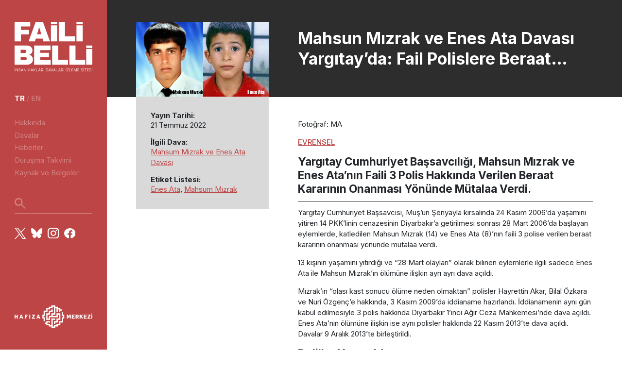

--- FILE ---
content_type: text/html; charset=UTF-8
request_url: https://www.failibelli.org/mahsun-mizrak-ve-enes-ata-davasi-yargitayda-fail-polislere-beraat-talebi/
body_size: 5904
content:
<!DOCTYPE html>
<html lang="tr" dir="ltr" prefix="og: https://ogp.me/ns#">
  <head>
    <meta charset="utf-8" />
<meta name="description" content="Fotoğraf: MA EVRENSEL" />
<meta name="keywords" content="insan hakları, ihlal, ceza, arşiv, yargı" />
<link rel="canonical" href="https://www.failibelli.org/mahsun-mizrak-ve-enes-ata-davasi-yargitayda-fail-polislere-beraat-talebi" />
<meta property="og:site_name" content="Faili Belli" />
<meta property="og:type" content="Haber" />
<meta property="og:url" content="https://www.failibelli.org/mahsun-mizrak-ve-enes-ata-davasi-yargitayda-fail-polislere-beraat-talebi" />
<meta property="og:title" content="Mahsun Mızrak ve Enes Ata Davası Yargıtay’da: Fail Polislere Beraat Talebi" />
<meta property="og:description" content="Fotoğraf: MA EVRENSEL" />
<meta property="og:image" content="https://www.failibelli.org/sites/default/files/haberler/enes-ata-mahsum-m%C4%B1zrak.jpg" />
<meta property="og:image:url" content="https://www.failibelli.org/sites/default/files/haberler/enes-ata-mahsum-m%C4%B1zrak.jpg" />
<meta property="og:image:secure_url" content="https://www.failibelli.org/sites/default/files/haberler/enes-ata-mahsum-m%C4%B1zrak.jpg" />
<meta property="og:image:type" content="image/jpeg" />
<meta property="og:image:width" content="1200" />
<meta property="og:image:height" content="630" />
<meta property="og:image:alt" content="Mahsun Mızrak ve Enes Ata Davası Yargıtay’da: Fail Polislere Beraat Talebi" />
<meta name="Generator" content="Drupal 11 (https://www.drupal.org)" />
<meta name="MobileOptimized" content="width" />
<meta name="HandheldFriendly" content="true" />
<meta name="viewport" content="width=device-width, initial-scale=1.0" />
<link rel="icon" href="/sites/default/files/apple-touch-icon.png" type="image/png" />
<link rel="alternate" hreflang="tr" href="https://www.failibelli.org/mahsun-mizrak-ve-enes-ata-davasi-yargitayda-fail-polislere-beraat-talebi" />

    <title>Mahsun Mızrak ve Enes Ata Davası Yargıtay’da: Fail Polislere Beraat Talebi | Faili Belli</title>
    <link rel="stylesheet" media="all" href="/sites/default/files/css/css_ZtuuAMKcAQOpRjqhrbddryN2dx0UjYCjJZKGSzSSm9A.css?delta=0&amp;language=tr&amp;theme=fbtheme&amp;include=eJxLSyrJSM1N1U_PyU9KzNEtLqnMycxL1ymuLC5JzdVPSixOBQDo_g1O" />
<link rel="stylesheet" media="all" href="/sites/default/files/css/css_WUfVBM79iTK7dV3zdcIOLHca5tK_3pp9zwxCjDhTROQ.css?delta=1&amp;language=tr&amp;theme=fbtheme&amp;include=eJxLSyrJSM1N1U_PyU9KzNEtLqnMycxL1ymuLC5JzdVPSixOBQDo_g1O" />

    
    <link rel="preconnect" href="https://fonts.googleapis.com">
    <link rel="preconnect" href="https://fonts.gstatic.com" crossorigin>
    <link href="https://fonts.googleapis.com/css2?family=Inter:wght@100;200;300;400;500;600;700;800;900&display=swap" rel="stylesheet">
    <!-- Matomo -->
    <script>
      var _paq = window._paq = window._paq || [];
      /* tracker methods like "setCustomDimension" should be called before "trackPageView" */
      _paq.push(['trackPageView']);
      _paq.push(['enableLinkTracking']);
      (function() {
        var u="//analiz.hafiza-merkezi.org/";
        _paq.push(['setTrackerUrl', u+'matomo.php']);
        _paq.push(['setSiteId', '3']);
        var d=document, g=d.createElement('script'), s=d.getElementsByTagName('script')[0];
        g.async=true; g.src=u+'matomo.js'; s.parentNode.insertBefore(g,s);
      })();
    </script>
    <noscript><p><img referrerpolicy="no-referrer-when-downgrade" src="//analiz.hafiza-merkezi.org/matomo.php?idsite=3&amp;rec=1" style="border:0;" alt="" /></p></noscript>
    <!-- End Matomo Code -->

  </head>
  <body class="single-article">
    
    <nav class="navbar d-none d-xl-flex">
    <a href="/" class="brand-logo">
        <img src="/themes/fbtheme/images/faili-belli-logo.svg" alt="">
    </a>
    <div class="navlinks mb-auto">
    
<div class="language-selection mb-4"><a href="/mahsun-mizrak-ve-enes-ata-davasi-yargitayda-fail-polislere-beraat-talebi" class="language-link is-active" hreflang="tr" data-drupal-link-system-path="node/834" aria-current="page">tr</a> / <a href="/en/node/834" class="language-link" hreflang="en" data-drupal-link-system-path="node/834">en</a></div>      

        
              <ul class="menu mb-4">
                    <li class="menu-item">
        <a href="/hakkinda" data-drupal-link-system-path="node/1628">Hakkında</a>
              </li>
                <li class="menu-item">
        <a href="/davalar" data-drupal-link-system-path="davalar">Davalar</a>
              </li>
                <li class="menu-item">
        <a href="/haberler" data-drupal-link-system-path="haberler">Haberler</a>
              </li>
                <li class="menu-item">
        <a href="/durusma_takvimi" data-drupal-link-system-path="durusma_takvimi">Duruşma Takvimi</a>
              </li>
                <li class="menu-item">
        <a href="/kaynaklar" data-drupal-link-system-path="kaynaklar">Kaynak ve Belgeler</a>
              </li>
        </ul>
  


        <div class="arama mb-4">
        <form class="views-exposed-form" data-drupal-selector="views-exposed-form-arama-page-1" action="/arama" method="get" id="views-exposed-form-arama-page-1" accept-charset="UTF-8">
            <input type="text" name="kelime" placeholder="" style="background-image: url('/themes/fbtheme/images/search-light.svg');">
        </form>
        </div>
        <div class="follow-us">
            <a href="https://x.com/hakikatadalet" target="_blank"><img src="/themes/fbtheme/images/x.svg" alt="x logosu"></a>
            <a href="https://bsky.app/profile/hakikatadalet.bsky.social" target="_blank"><img src="/themes/fbtheme/images/bluesky.svg" alt="bluesky logosu"></a>
            <a href="https://www.instagram.com/hakikatadalet/" target="_blank"><img src="/themes/fbtheme/images/instagram.svg" alt="instagram logosu"></a>
            <a href="https://www.facebook.com/hakikatadalet" target="_blank"><img src="/themes/fbtheme/images/facebook.svg" alt="facebook logosu"></a>
        </div>
    </div>   
    <a href="https://hakikatadalethafiza.org/" target="_blank" class="hm-logo mb-3">
      <img src="/themes/fbtheme/images/hm-logo-light.svg" alt="">
    </a>
</nav>

<!-- MOBIL -->
<nav class="navbar-mobile d-xl-none">
    <a href="/" class="brand-logo">
        <img src="/themes/fbtheme/images/faili-belli-logo-h.svg" alt="faili belli logo">
    </a>
    <button class="menu-button" _="on click add .show to .navbar-mobile-content">
        <img src="/themes/fbtheme/images/menu-icon.svg" alt="menu ikon">
    </button>

    <div class="navbar-mobile-content">
        <button class="close-button" _="on click remove .show from .navbar-mobile-content">
            X
        </button>
        <a href="/" class="brand-logo">
            <img src="/themes/fbtheme/images/faili-belli-logo.svg" alt="faili belli logo">
        </a>
        <div class="navlinks mb-auto">
        
<div class="language-selection mb-4"><a href="/mahsun-mizrak-ve-enes-ata-davasi-yargitayda-fail-polislere-beraat-talebi" class="language-link is-active" hreflang="tr" data-drupal-link-system-path="node/834" aria-current="page">tr</a> / <a href="/en/node/834" class="language-link" hreflang="en" data-drupal-link-system-path="node/834">en</a></div>      

        
              <ul class="menu mb-4">
                    <li class="menu-item">
        <a href="/hakkinda" data-drupal-link-system-path="node/1628">Hakkında</a>
              </li>
                <li class="menu-item">
        <a href="/davalar" data-drupal-link-system-path="davalar">Davalar</a>
              </li>
                <li class="menu-item">
        <a href="/haberler" data-drupal-link-system-path="haberler">Haberler</a>
              </li>
                <li class="menu-item">
        <a href="/durusma_takvimi" data-drupal-link-system-path="durusma_takvimi">Duruşma Takvimi</a>
              </li>
                <li class="menu-item">
        <a href="/kaynaklar" data-drupal-link-system-path="kaynaklar">Kaynak ve Belgeler</a>
              </li>
        </ul>
  



        <div class="arama mb-4">
        <form class="views-exposed-form" data-drupal-selector="views-exposed-form-arama-page-1" action="/arama" method="get" id="views-exposed-form-arama-page-1" accept-charset="UTF-8">
            <input type="text" name="kelime" placeholder="" style="background-image: url('/themes/fbtheme/images/search-light.svg');">
        </form>
        </div>
        <div class="follow-us">
            <a href="https://x.com/hakikatadalet" target="_blank"><img src="/themes/fbtheme/images/x.svg" alt="x logosu"></a>
            <a href="https://bsky.app/profile/hakikatadalet.bsky.social" target="_blank"><img src="/themes/fbtheme/images/bluesky.svg" alt="bluesky logosu"></a>
            <a href="https://www.instagram.com/hakikatadalet/" target="_blank"><img src="/themes/fbtheme/images/instagram.svg" alt="instagram logosu"></a>
            <a href="https://www.facebook.com/hakikatadalet" target="_blank"><img src="/themes/fbtheme/images/facebook.svg" alt="facebook logosu"></a>
        </div>
        <a href="https://hakikatadalethafiza.org" target="_blank" class="hm-logo mb-4">
            <img src="/themes/fbtheme/images/hm-logo-light.svg" alt="hafıza merkezi logosu">
        </a>
    </div>    
</nav>  
      <div class="dialog-off-canvas-main-canvas" data-off-canvas-main-canvas>
    <div class="single-post">
  <main role="main" class="content">
    <div class="container-fluid-md container-lg">
      <div class="row">
        <div class="col-md-4 meta-container">
          <div class="d-block d-md-none mobile-content-header bg-dark">
            <h1 class="mb-0">Mahsun Mızrak ve Enes Ata Davası Yargıtay’da: Fail Polislere Beraat Talebi</h1>
          </div>
          <!-- META CARD -->
            <div class="meta-card">
              <div class="featured-img">
                                                                                                                                                                              <img src="/sites/default/files/haberler/enes-ata-mahsum-m%C4%B1zrak.jpg" alt="" />
                                                              </div>
              <div class="meta-card-content">
                  <h6>Yayın Tarihi:</h6>
                  <span>21 Temmuz 2022 </span>                  
                                      <h6>İlgili Dava:</h6>
                                                                                        <a href="/dava/mahsum-mizrak-ve-enes-ata-davasi" style="display: inline;">Mahsum Mızrak ve Enes Ata Davası</a>                                                                                                <h6>Etiket Listesi:</h6>
                  <span>
                                                                                        <a href="/kategori/enes-ata" style="display: inline;">Enes Ata</a>,                                                                                         <a href="/kategori/mahsum-mizrak" style="display: inline;">Mahsum Mızrak</a>                                      </span>
                                </div>
            </div>
          <!-- /META CARD -->
        </div>
        <div class="col-md-8 content-container">
          <div class="half-header d-none d-md-flex">
            <h1 class="mb-0">Mahsun Mızrak ve Enes Ata Davası Yargıtay’da: Fail Polislere Beraat Talebi</h1>
        </div>
        <div class="content">
            <div class="region region-content">
    <div data-drupal-messages-fallback class="hidden"></div><div id="block-fbtheme-content" class="block block-system block-system-main-block">
  
    
      
<article class="node node--type-article node--promoted node--view-mode-full">

  
    

  <div class="node__content">
    
            <div class="clearfix text-formatted field field--name-body field--type-text-with-summary field--label-hidden field__item"><p>Fotoğraf: MA</p>
<p><a href="https://www.evrensel.net/haber/464649/mahsun-mizrak-ve-enes-ata-davasi-yargitayda-fail-polislere-beraat-talebi" target="_blank">EVRENSEL</a></p>
<h3>Yargıtay Cumhuriyet Başsavcılığı, Mahsun Mızrak ve Enes Ata’nın Faili 3 Polis Hakkında Verilen Beraat Kararının Onanması Yönünde Mütalaa Verdi.</h3>
<p>Yargıtay Cumhuriyet Başsavcısı, Muş’un Şenyayla kırsalında 24 Kasım 2006’da yaşamını yitiren 14 PKK’linin cenazesinin Diyarbakır’a getirilmesi sonrası 28 Mart 2006’da başlayan eylemlerde, katledilen Mahsun Mızrak (14) ve Enes Ata (8)’nın faili 3 polise verilen beraat kararının onanması yönünde mütalaa verdi.</p>
<p>13 kişinin yaşamını yitirdiği ve “28 Mart olayları” olarak bilinen eylemlerle ilgili sadece Enes Ata ile Mahsun Mızrak’ın ölümüne ilişkin ayrı ayrı dava açıldı.</p>
<p>Mızrak’ın “olası kast sonucu ölüme neden olmaktan” polisler Hayrettin Akar, Bilal Özkara ve Nuri Özgenç’e hakkında, 3 Kasım 2009’da iddianame hazırlandı. İddianamenin aynı gün kabul edilmesiyle 3 polis hakkında Diyarbakır 1’inci Ağır Ceza Mahkemesi’nde dava açıldı. Enes Ata’nın ölümüne ilişkin ise aynı polisler hakkında 22 Kasım 2013’te dava açıldı. Davalar 9 Aralık 2013’te birleştirildi.</p>
<h3>Deliller Karartıldı</h3>
<p>Yargılama sürerken adli emanete bırakılan deliller karartıldı; Enes Ata’nın ölümüne neden olan gaz fişeği kayboldu, Mahsun Mızrak’ın kafasına saplanarak ölümüne neden olan gaz fişeğinin yerine ise av tüfeğine ait bir merminin bırakıldığı, olaya ilişkin yapılan tüm telsiz konuşmalarının imha edildiği ortaya çıktı. Daha sonra delillerin karartılmasında açılan soruşturmada takipsizlik kararı verildi. Dava sürerken, ailelerin etkin bir soruşturma yürütülmemesi nedeniyle başvurduğu Avrupa İnsan Hakları Mahkemesi (AİHM) ihlal kararı verdi. 26 Nisan 2018’de sonuçlanan davada, Diyarbakır 1’inci Ağır Ceza Mahkemesi sanık polisler hakkında delil yetersizliğinden ayrı ayrı beraat kararı verdi.</p>
<h3>İstinaf Usulen Bozdu</h3>
<p>Olay tarihinde Mızrak’ın kardeşleri Cigerxwin, Derya ve Deniz’in reşit olmaması ve davaya dahil edilmemesi nedeniyle Gaziantep Bölge Adliye Mahkemesi davayı usul yönünden bozdu. Diyarbakır 1’inci Ağır Ceza Mahkemesi’nde yeniden görülen davada, mahkeme 10 Ekim 2019’da yeniden sanık polisler hakkında ayrı ayrı beraat kararı verdi. Avukatlar dosyayı tekrar Gaziantep Bölge Adliye Mahkemesi’ne taşıdı. İstinaf, bu kez beraat kararını onadı.</p>
<h3>Beraat Yönünde Mütalaa Verdi</h3>
<p>İstinaf Mahkemesi’nin sanık polisler Hayrettin Akar, Bilal Özkara ve Nuri Özgenç’in beraat kararını onaması üzerine ailelerin avukatları davayı Yargıtay’a taşıdı. Yargıtay 1’inci Ceza Dairesi dosyayı incelemeyi alırken, Yargıtay Cumhuriyet Başsavcısı, sanık polislerin beraatının onanması yönünde mütalaası sundu. Yargıtay Cumhuriyet Savcısı, adli emanetteki delillerin karartılmasının kimin tarafından işlendiği hususunun her türlü şüpheden uzak bir şekilde kanıtlanamadığından, sanıklar hakkında verilen beraat kararının onanmasını istedi.</p>
<p>Yargıtay Cumhuriyet Başsavcılığı mütalaasında, “Maktullerin otopsisi sonucunda ölümlerine neden olan ve sanıklar adına zimmetli olduğu bildirilen gaz fişeklerine ilişkin parçaların adli emanete alındığı, Jandarma Kriminal tarafından sanıklar tarafından kullanılan gaz tabancaların ile maktullerin üzerinden çıkarılan gaz fişeği parçalarının karşılaştırılması yapılacağı aşamada, maktul Enes Ata’nın vücudundan çıkarılan gaz fişeği parçasının emanete alındıktan sonra kaybolduğunun, maktul Mahsun Mızrak’ın vücudundan çıkarılan gaz fişeği parçalarının ise adli emanette başka bir fişek ile değiştirildiğinin tespit edildiği, Diyarbakır Adli Emanet Memurluğu’nda görevli memurlarla ilgili bu hususta soruşturma açıldığı, bu olay nedeniyle suçun kim ya da kimler tarafından işlendiği hususunun şüpheden uzak bir şekilde kanıtlanamadığı anlaşılmakla…" sanık polislerin CMK’nın 302/1 maddesine gereğince beraat kararının onanmasını istedi.<strong>&nbsp;(MA)</strong></p>
</div>
      
  </div>

</article>
  </div>

  </div>


        </div>
      </div>
    </div>
  </main>

</div></div>
  </div>

    
    <footer>
    <div class="container footer-content mb-5">
        <div class="region region-footer">
    <div id="block-fbtheme-footerhakkinda" class="block block-block-content block-block-contentff6ddba9-582e-4bef-a30c-e2b692a9414e">
  
    
      
            <div class="clearfix text-formatted field field--name-body field--type-text-with-summary field--label-hidden field__item"><div class="footer-hakkinda">
<h5>Hakkında</h5>
<div class="description mb-3">Faili Belli, Türkiye’nin yakın geçmişinde yaşanan ağır insan hakları ihlalleriyle ilgili mevcut davaları izlemek üzere hazırlanmış bir blogdur.</div>
<div class="follow-us"><a href="#"><img src="/themes/fbtheme/images/twitter.svg" alt></a> <a href="#"><img src="/themes/fbtheme/images/facebook.svg" alt></a> <a href="#"><img src="/themes/fbtheme/images/mail.svg" alt></a></div>
</div>
</div>
      
  </div>

  </div>

      
              <div class="footer-links">
        <h5>Bağlantılar</h5>
                <a href="/gizlilik" data-drupal-link-system-path="node/1805">Kişilik Hakları ve Gizlilik</a>
                    <a href="https://hakikatadalethafiza.org/sites/default/files/kvkk_politika.pdf">Kişisel Verilerin İşlenmesi Politikası</a>
                </div>
  



      <div class="footer-abonelik">
        <h5>Abonelik</h5>


        <div id="mc_embed_shell">
          <div id="mc_embed_signup">
            <form class="validate"
              action="https://hakikatadalethafiza.us2.list-manage.com/subscribe/post?u=2e821760db148ded50e6b8d52&amp;id=fceae31ab2&amp;f_id=00a23fe0f0"
              method="post" id="mc-embedded-subscribe-form" name="mc-embedded-subscribe-form" target="_blank"
              novalidate="novalidate">
              <div id="mc_embed_signup_scroll">
                <div class="indicates-required"></div>
                <div class="mc-field-group mb-2">
                  <input class="text valid" type="text" name="FNAME" id="mce-FNAME" value="" aria-invalid="false" placeholder="İsim / Soyisim">
                  <input class="required email" type="email" name="EMAIL" id="mce-EMAIL" required="" value=""
                  aria-required="true" placeholder="E-Posta">
                </div>
              
                <div class="mc-field-group input-group mb-2">
                  <span class="description"><strong>DİL/LANG:</strong></span>
                      <input type="checkbox" name="group[84292][1]" id="mce-group[84292]-84292-0" value=""><label
                        for="mce-group[84292]-84292-0"><span class="description">Türkçe</label></span>
                      <input type="checkbox" name="group[84292][2]" id="mce-group[84292]-84292-1" value=""><label
                        for="mce-group[84292]-84292-1"><span class="description">English</label></span>
                </div>
                <div class="clear" id="mce-responses">
                  <div class="response" style="display:none;" id="mce-error-response">&nbsp;</div>
                  <div class="response" style="display:none;" id="mce-success-response">&nbsp;</div>
                </div>
                <div style="left:-5000px;position:absolute;" aria-hidden="true">
                  <input type="text" name="b_2e821760db148ded50e6b8d52_fceae31ab2" tabindex="-1" value=""></div>
                <div class="mc-field-group input-group mb-2">
                    <label><input required="required" type="checkbox" name="kvkk[]" value="Hafıza Merkezi'nden">
                    <span class="description">Hafıza Merkezi'nden haber almak istiyorum, bu amaçla "<a href="https://failibelli.org/kisisel-verilerin-islenmesi-aydinlatma-metni/" target="_blank" style="text-decoration:underline" rel="noopener">Kişisel Verilerin İşlenmesi Aydınlatma Metni</a>"ni okudum ve “<a href="https://www.failibelli.org/kisisel-verilerin-islenmesi-acik-riza-formu/" target="_blank" style="text-decoration:underline" rel="noopener"> Kişisel Verilerin İşlenmesi Açık Rıza Formu</a>"nu kabul ediyorum.</span></label>
                </div>
                <div class="clear">
                  <input class="button red" type="submit" name="subscribe" id="mc-embedded-subscribe" value="KAYDOL">
                </div>
              </div>
            </form>
          </div>



        </div>
      </div>
    </div>
    <div class="footer-alt-bar">
      <div><span class="description">&#169; Her hakkı saklıdır <script>document.write(new Date().getFullYear())</script></div>
    </div>
  </footer>  
    <script src="/sites/default/files/js/js_U4UEMEyElmIjInWixTeHoE4K35pf8xydX3b_hLl_110.js?scope=footer&amp;delta=0&amp;language=tr&amp;theme=fbtheme&amp;include=eJxLSyrJSM1N1U_PyU9KzNEtTi7KLCgpBgBimgix"></script>

  <script src="https://ajax.googleapis.com/ajax/libs/webfont/1.6.26/webfont.js"></script>
  </body>
</html>


--- FILE ---
content_type: image/svg+xml
request_url: https://www.failibelli.org/themes/fbtheme/images/menu-icon.svg
body_size: 1907
content:
<?xml version="1.0" encoding="UTF-8"?>
<svg id="Layer_2" data-name="Layer 2" xmlns="http://www.w3.org/2000/svg" viewBox="0 0 45.54 45.74">
  <defs>
    <style>
      .cls-1 {
        fill: #fff;
        stroke-width: 0px;
      }
    </style>
  </defs>
  <g id="Layer_1-2" data-name="Layer 1">
    <g>
      <path class="cls-1" d="M3.88,11.18h3.42c2.14,0,3.88-1.74,3.88-3.88v-3.42c0-2.14-1.74-3.88-3.88-3.88h-3.42C1.74,0,0,1.74,0,3.88v3.42c0,2.14,1.74,3.88,3.88,3.88Z"/>
      <path class="cls-1" d="M3.88,28.46h3.42c2.14,0,3.88-1.74,3.88-3.88v-3.42c0-2.14-1.74-3.88-3.88-3.88h-3.42c-2.14,0-3.88,1.74-3.88,3.88v3.42c0,2.14,1.74,3.88,3.88,3.88Z"/>
      <path class="cls-1" d="M3.88,45.74h3.42c2.14,0,3.88-1.74,3.88-3.88v-3.42c0-2.14-1.74-3.88-3.88-3.88h-3.42c-2.14,0-3.88,1.74-3.88,3.88v3.42c0,2.14,1.74,3.88,3.88,3.88Z"/>
      <path class="cls-1" d="M21.06,11.18h3.42c2.14,0,3.88-1.74,3.88-3.88v-3.42c0-2.14-1.74-3.88-3.88-3.88h-3.42c-2.14,0-3.88,1.74-3.88,3.88v3.42c0,2.14,1.74,3.88,3.88,3.88Z"/>
      <path class="cls-1" d="M21.06,28.46h3.42c2.14,0,3.88-1.74,3.88-3.88v-3.42c0-2.14-1.74-3.88-3.88-3.88h-3.42c-2.14,0-3.88,1.74-3.88,3.88v3.42c0,2.14,1.74,3.88,3.88,3.88Z"/>
      <path class="cls-1" d="M21.06,45.74h3.42c2.14,0,3.88-1.74,3.88-3.88v-3.42c0-2.14-1.74-3.88-3.88-3.88h-3.42c-2.14,0-3.88,1.74-3.88,3.88v3.42c0,2.14,1.74,3.88,3.88,3.88Z"/>
      <path class="cls-1" d="M38.24,11.18h3.42c2.14,0,3.88-1.74,3.88-3.88v-3.42c0-2.14-1.74-3.88-3.88-3.88h-3.42c-2.14,0-3.88,1.74-3.88,3.88v3.42c0,2.14,1.73,3.88,3.88,3.88Z"/>
      <path class="cls-1" d="M38.24,28.46h3.42c2.14,0,3.88-1.74,3.88-3.88v-3.42c0-2.14-1.74-3.88-3.88-3.88h-3.42c-2.14,0-3.88,1.74-3.88,3.88v3.42c0,2.14,1.73,3.88,3.88,3.88Z"/>
      <path class="cls-1" d="M38.24,45.74h3.42c2.14,0,3.88-1.74,3.88-3.88v-3.42c0-2.14-1.74-3.88-3.88-3.88h-3.42c-2.14,0-3.88,1.74-3.88,3.88v3.42c0,2.14,1.73,3.88,3.88,3.88Z"/>
    </g>
  </g>
</svg>

--- FILE ---
content_type: image/svg+xml
request_url: https://www.failibelli.org/themes/fbtheme/images/twitter.svg
body_size: 1186
content:
<svg width="18" height="14" viewBox="0 0 18 14" fill="none" xmlns="http://www.w3.org/2000/svg">
<path d="M18 1.65886C17.3248 1.94409 16.6104 2.132 15.8794 2.21667C16.6476 1.77931 17.2254 1.08448 17.5043 0.262505C16.7779 0.675428 15.9846 0.965154 15.1583 1.11927C14.8103 0.764728 14.3918 0.482678 13.9282 0.290266C13.4647 0.0978547 12.9657 -0.000899544 12.4616 6.17399e-06C10.4209 6.17399e-06 8.76938 1.58229 8.76938 3.53281C8.76793 3.80412 8.79991 4.07462 8.86462 4.33853C7.40126 4.27184 5.96832 3.9089 4.65749 3.27295C3.34666 2.637 2.18681 1.74204 1.25213 0.645317C0.924216 1.18275 0.7508 1.79595 0.75 2.42083C0.75 3.64583 1.40738 4.72864 2.4 5.36301C1.8119 5.34944 1.23585 5.19811 0.72075 4.92187V4.96562C0.72075 6.67915 1.99575 8.10467 3.68325 8.42915C3.36592 8.51139 3.03891 8.55306 2.7105 8.5531C2.47747 8.5535 2.24496 8.53152 2.01638 8.48748C2.4855 9.89112 3.85088 10.912 5.46825 10.9411C4.15402 11.9258 2.54048 12.4581 0.88125 12.4541C0.586732 12.4537 0.292487 12.4367 0 12.4031C1.68794 13.451 3.65004 14.0053 5.65275 14C12.4538 14 16.1693 8.61508 16.1693 3.94479C16.1693 3.79166 16.1651 3.63854 16.1576 3.48906C16.8788 2.99033 17.5027 2.37056 18 1.65886Z" fill="white"/>
</svg>


--- FILE ---
content_type: image/svg+xml
request_url: https://www.failibelli.org/themes/fbtheme/images/facebook.svg
body_size: 557
content:
<svg width="17" height="16" viewBox="0 0 17 16" fill="none" xmlns="http://www.w3.org/2000/svg">
<path fill-rule="evenodd" clip-rule="evenodd" d="M17 8.04833C17 3.60378 13.194 0 8.5 0C3.80603 0 0 3.60378 0 8.04833C0 12.0653 3.10781 15.3949 7.17188 15.9993V10.3755H5.0131V8.04833H7.17188V6.27518C7.17188 4.25843 8.44118 3.14352 10.3825 3.14352C11.3126 3.14352 12.2855 3.30089 12.2855 3.30089V5.28171H11.2132C10.1579 5.28171 9.82775 5.90187 9.82775 6.53926V8.04833H12.185L11.8085 10.3755H9.82812V16C13.8922 15.396 17 12.0664 17 8.04833Z" fill="white"/>
</svg>


--- FILE ---
content_type: image/svg+xml
request_url: https://www.failibelli.org/themes/fbtheme/images/x.svg
body_size: 490
content:
<?xml version="1.0" encoding="UTF-8"?>
<svg id="Layer_2" data-name="Layer 2" xmlns="http://www.w3.org/2000/svg" viewBox="0 0 12.73 13.01">
  <defs>
    <style>
      .cls-1 {
        fill: #fff;
      }
    </style>
  </defs>
  <g id="Layer_1-2" data-name="Layer 1">
    <path class="cls-1" d="M7.58,5.51L12.32,0h-1.12l-4.12,4.78L3.79,0H0l4.97,7.23L0,13.01h1.12l4.35-5.05,3.47,5.05h3.79l-5.15-7.5h0ZM6.04,7.3l-.5-.72L1.53.85h1.73l3.23,4.63.5.72,4.2,6.01h-1.73l-3.43-4.91h0Z"/>
  </g>
</svg>